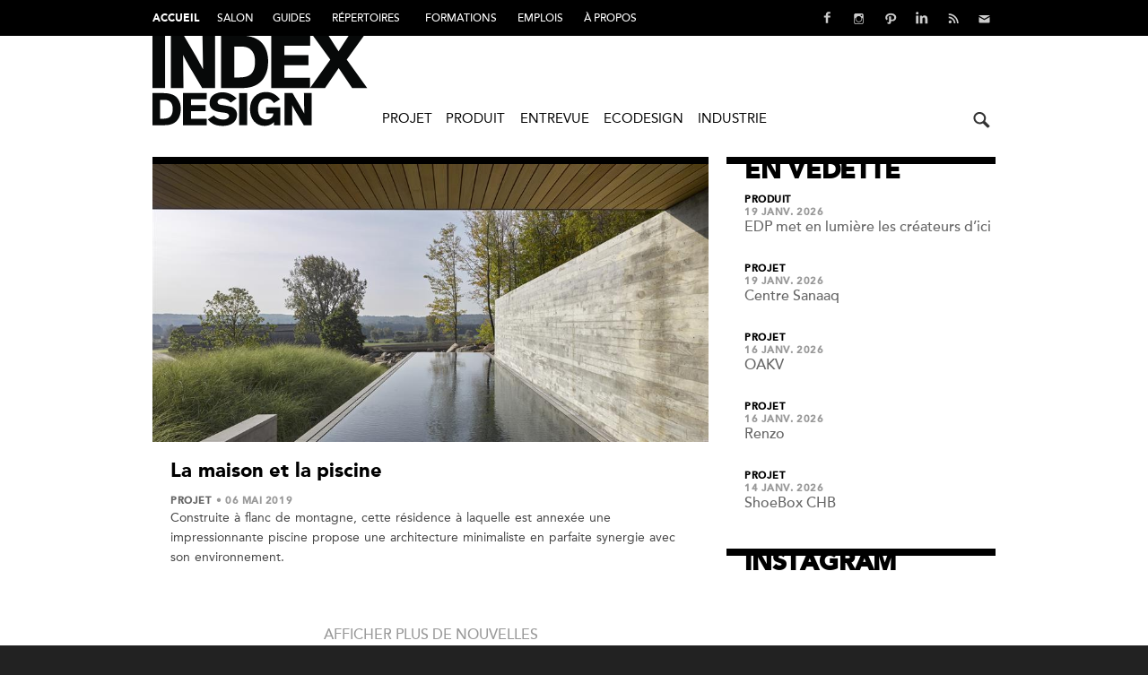

--- FILE ---
content_type: text/html; charset=utf-8
request_url: https://www.index-design.ca/tag/mackay-lyons-sweetapple-architects
body_size: 33601
content:


<!DOCTYPE html>
<html>
<head prefix="og: http://ogp.me/ns#">
    
    <meta charset="utf-8" />
    <meta http-equiv="X-UA-Compatible" content="IE=edge">
    <meta name="viewport" content="width=device-width, initial-scale=1.0">
    <title>Mackay-Lyons Sweetapple Architects - Index-Design.ca</title>
    <link rel="preload" href="//cdn.index-design.ca/Content/fonts/index.portail/2E7848_1_0.woff2" as="font" crossorigin="anonymous" />
    <link rel="preconnect" href="https://connect.facebook.net"/>
    <link rel="preconnect" href="https://securepubads.g.doubleclick.net"/>
    
    <meta property="og:description" content="M&#233;dia multiplateforme sp&#233;cialis&#233; en design et en architecture." />
    <meta name="description" content="M&#233;dia multiplateforme sp&#233;cialis&#233; en design et en architecture.">
    <meta name="keywords" content="Design d&#39;int&#233;rieur, Architecture moderne">
    <meta property="og:type" content="article" />
    <meta property="og:title" content="Mackay-Lyons Sweetapple Architects - Index-Design.ca" />
    <meta property="og:site_name" content="Index-Design.ca" />
    <meta property="og:locale" content="fr_CA" />
    <meta property="og:url" content="https://www.index-design.ca/tag/mackay-lyons-sweetapple-architects" />
	<meta name="facebook-domain-verification" content="yyg220vndaerkqg1jbgpnd9b8rffsv" />

    <link href='//cdn.index-design.ca/Content/headindexportail?v=a00407f2-6789-413c-b6f8-26a46b8d12ea' rel='stylesheet'>
    

    <script src='//cdn.index-design.ca/Scripts/headindexportail?v=a00407f2-6789-413c-b6f8-26a46b8d12ea'></script>

    
	<!-- Google tag (gtag.js) --> 
	
	<!-- Google Tag Manager -->
	<script>(function(w,d,s,l,i){w[l]=w[l]||[];w[l].push({'gtm.start':
	new Date().getTime(),event:'gtm.js'});var f=d.getElementsByTagName(s)[0],
	j=d.createElement(s),dl=l!='dataLayer'?'&l='+l:'';j.async=true;j.src=
	'https://www.googletagmanager.com/gtm.js?id='+i+dl;f.parentNode.insertBefore(j,f);
	})(window,document,'script','dataLayer','GTM-WFNCSZW');</script>
	<!-- End Google Tag Manager -->

    
    

<script>
(function () {
    var _fbq = window._fbq || (window._fbq = []);
    if (!_fbq.loaded) {
        var fbds = document.createElement('script');
        fbds.async = true;
        fbds.src = '//connect.facebook.net/en_US/fbds.js';
        var s = document.getElementsByTagName('script')[0];
        s.parentNode.insertBefore(fbds, s);
        _fbq.loaded = true;
    }
    _fbq.push(['addPixelId', '230072870526292']);
})();
    window._fbq = window._fbq || [];
    window._fbq.push(['track', 'PixelInitialized', {}]);
</script>
<noscript><img height="1" width="1" alt="" style="display:none" src="https://www.facebook.com/tr?id=230072870526292&amp;ev=NoScript" /></noscript>

</head>
<body class=" ">
    
	<!-- Google Tag Manager (noscript) -->
	<noscript><iframe src="https://www.googletagmanager.com/ns.html?id=GTM-WFNCSZW"
	height="0" width="0" style="display:none;visibility:hidden"></iframe></noscript>
	<!-- End Google Tag Manager (noscript) -->
    
    

    

    


<style>

    @font-face {
        font-family: 'AvenirLTStd-Black';
        src: url('//cdn.index-design.ca/content/fonts/index.portail/2E7848_0_0.eot');
        src: url('//cdn.index-design.ca/content/fonts/index.portail/2E7848_0_0.eot?#iefix') format('embedded-opentype'),url('//cdn.index-design.ca/content/fonts/index.portail/2E7848_0_0.woff2') format('woff2'),url('//cdn.index-design.ca/content/fonts/index.portail/2E7848_0_0.woff') format('woff'),url('//cdn.index-design.ca/content/fonts/index.portail/2E7848_0_0.ttf') format('truetype'),url('//cdn.index-design.ca/content/fonts/index.portail/2E7848_0_0.svg#wf') format('svg');
    }


    @font-face {
        font-family: 'AvenirLTStd-Medium';
        src: url('//cdn.index-design.ca/content/fonts/index.portail/2E7848_1_0.eot');
        src: url('//cdn.index-design.ca/content/fonts/index.portail/2E7848_1_0.eot?#iefix') format('embedded-opentype'),url('//cdn.index-design.ca/content/fonts/index.portail/2E7848_1_0.woff2') format('woff2'),url('//cdn.index-design.ca/content/fonts/index.portail/2E7848_1_0.woff') format('woff'),url('//cdn.index-design.ca/content/fonts/index.portail/2E7848_1_0.ttf') format('truetype'),url('//cdn.index-design.ca/content/fonts/index.portail/2E7848_1_0.svg#wf') format('svg');
    }


    @font-face {
        font-family: 'AvenirLTStd-Roman';
        src: url('//cdn.index-design.ca/content/fonts/index.portail/2E7848_2_0.eot');
        src: url('//cdn.index-design.ca/content/fonts/index.portail/2E7848_2_0.eot?#iefix') format('embedded-opentype'),url('//cdn.index-design.ca/content/fonts/index.portail/2E7848_2_0.woff2') format('woff2'),url('//cdn.index-design.ca/content/fonts/index.portail/2E7848_2_0.woff') format('woff'),url('//cdn.index-design.ca/content/fonts/index.portail/2E7848_2_0.ttf') format('truetype'),url('//cdn.index-design.ca/content/fonts/index.portail/2E7848_2_0.svg#wf') format('svg');
    }


    @font-face {
        font-family: 'AvenirLTStd-Heavy';
        src: url('//cdn.index-design.ca/content/fonts/index.portail/2E7848_3_0.eot');
        src: url('//cdn.index-design.ca/content/fonts/index.portail/2E7848_3_0.eot?#iefix') format('embedded-opentype'),url('//cdn.index-design.ca/content/fonts/index.portail/2E7848_3_0.woff2') format('woff2'),url('//cdn.index-design.ca/content/fonts/index.portail/2E7848_3_0.woff') format('woff'),url('//cdn.index-design.ca/content/fonts/index.portail/2E7848_3_0.ttf') format('truetype'),url('//cdn.index-design.ca/content/fonts/index.portail/2E7848_3_0.svg#wf') format('svg');
    }

     #ip-nav {
         background-color: #000;
         height: 40px;
         color: #fff;
         font-family: "AvenirLTStd-Medium";
     }

    #ip-nav .ip-menu {
        float: left;
    }

    #ip-nav .ip-header ul {
        margin: 10px 0 0 0;
    }

    #ip-nav ul li {
        float: left;
        margin-right: 20px;
    }
    #ip-nav ul li a {
        text-transform: uppercase;
        color: #fff;
        font-size: 12px;
        text-decoration: none;
    }
    #ip-nav ul li a:hover,
    #ip-nav ul li a.active {
        font-family: "AvenirLTStd-Black";
        font-weight: 500;
        text-decoration: none;
    }
    #ip-nav ul li a:after {
        display: block;
        content: attr(title);
        font-weight: 500;
        font-family: "AvenirLTStd-Black";
        height: 1px;
        color: transparent;
        overflow: hidden;
        visibility: hidden;
    }
    #ip-nav .container ul.right {
        float: right;
		margin-left: auto;
    }

    #ip-nav .container ul.right li a {
        color: #ccc;
    }

    #ip-nav .container ul.right li a:hover {
        font-weight: 600;
        font-family: "AvenirLTStd-Medium";
    }

    #ip-nav .container ul li.social a {
        display: block;
        width: 25px;
        height: 25px;
        color: #ccc;
    }

    #ip-nav .container ul li.social {
        height: 25px;
        width: 25px;
        display: inline-block;
        text-transform: uppercase;
        margin-top: -3px;
        margin-right: 10px;
    }

    #ip-nav .container ul li.social.facebook {
        background: url(//cdn.index-design.ca/Images/index-icons.svg) no-repeat;
        background-position: 0 -50px;
    }

    #ip-nav .container ul li.social.twitter {
        background: url(//cdn.index-design.ca/Images/index-icons.svg) no-repeat;
        background-position: -25px -50px;
    }

    #ip-nav .container ul li.social.linkedin {
        background: url(//cdn.index-design.ca/Images/index-icons.svg) no-repeat;
        background-position: -50px -50px;
    }

    #ip-nav .container ul li.social.rss {
        background: url(//cdn.index-design.ca/Images/index-icons.svg) no-repeat;
        background-position: -75px -50px;
    }

    #ip-nav .container ul li.social.instagram {
        background: url(//cdn.index-design.ca/Images/index-icons.svg) no-repeat;
        background-position: -150px -50px;
    }
    #ip-nav .container ul li.social.pinterest {
        background: url(//cdn.index-design.ca/Images/index-icons.svg) no-repeat;
        background-position: -200px -50px;
    }

    #ip-nav .container ul li.social.newsletter {
        background: url(//cdn.index-design.ca/Images/index-icons.svg) no-repeat;
        background-position: -125px -50px;
        margin-right: 0;
    }

	@media screen and (max-width: 1300px) {
		#ip-nav .container ul li.newsletter-text {
			display: none;
		}
	}


    #ip-nav .container ul li.newsletter-text a{
        text-transform: uppercase;
        line-height: 22px;
        font-size: 11px;
        font-weight: 600;
    }

	#ip-nav .flex {
		display: -webkit-box;
		display: -ms-flexbox;
		display: flex;
	}
</style>


<div id="ip-nav" class="clearfix">
    <div class="container ip-header">
        <div class="flex">
			<ul class="ip-menu">
					<li>
						<a href="/" title="Accueil" target="" class="active">Accueil</a>
					</li>
					<li>
						<a href="https://www.semainedesignmtl.com/" title="Salon" target="_blank" class="">Salon</a>
					</li>
					<li>
						<a href="https://www.repertoire.index-design.ca/guides" title="Guides" target="" class="">Guides</a>
					</li>
					<li>
						<a href="https://www.repertoire.index-design.ca/rpertoires-index-design" title="R&#233;pertoires" target="" class="">R&#233;pertoires</a>
					</li>
					<li>
						<a href="https://www.repertoire.index-design.ca/formations" title="FORMATIONS" target="" class="">FORMATIONS</a>
					</li>
					<li>
						<a href="https://www.repertoire.index-design.ca/emplois" title="Emplois" target="" class="">Emplois</a>
					</li>
					<li>
						<a href="https://www.repertoire.index-design.ca/a-propos" title="&#192; PROPOS" target="" class="">&#192; PROPOS</a>
					</li>
			</ul>
            <ul class="right">
                <li class="social facebook">
                    <a href="https://www.facebook.com/pages/INDEX-DESIGN/423300580042" target="_blank"></a>
                </li>
                <li class="social instagram">
                    <a href="https://instagram.com/indexdesg/" target="_blank"></a>
                </li>
                <li class="social pinterest">
                    <a href="https://www.pinterest.com/indexdesign/" target="_blank"></a>
                </li>
                <li class="social linkedin">
                    <a href="https://www.linkedin.com/company/3211546" target="_blank"></a>
                </li>
                <li class="social rss">
                    <a href="//www.index-design.ca/rss" target="_blank"></a>
                </li>
                <li class="social newsletter">
                    <a href="//www.index-design.ca/infolettre" target="_blank"></a>
                </li>
                <li class="newsletter-text">
                    <a href="//www.index-design.ca/infolettre" target="_blank">Infolettre</a>
                </li>
            </ul>
        </div>
    </div>
</div>




    <div>
        <div class="logo-header">
            <div class="container">

                <button type="button" class="navbar-toggle" data-toggle="collapse" data-target=".navbar-collapse">
                    <span class="icon-bar"></span>
                    <span class="icon-bar"></span>
                    <span class="icon-bar"></span>
                </button>

                <div class="main-nav">
                    <div class="logo">
                        <a href="/"></a>
                    </div>
                    <div class="container">
                        <div class="navbar-collapse collapse">
                            <ul>
                                    <li>
                                        <a href="/projets"
                                           title="Projet" >Projet</a>
                                    </li>
                                    <li>
                                        <a href="/produits"
                                           title="Produit" >Produit</a>
                                    </li>
                                    <li>
                                        <a href="/designers"
                                           title="Entrevue" >Entrevue</a>
                                    </li>
                                    <li>
                                        <a href="/ecodesign"
                                           title="Ecodesign" >Ecodesign</a>
                                    </li>
                                    <li>
                                        <a href="/evenements"
                                           title="Industrie" >Industrie</a>
                                    </li>
                                
                            </ul>
                        </div>
                    </div>
                </div>

                <div class="search-box nav">
                    



<form action="/recherche" method="get">    <input id="q" name="q" type="text" placeholder="rechercher" class="search-field" value="" />
    <div type="submit" value="" class="submit-button"></div>
</form>
                </div>
            </div>
        </div>

        <div class="container body-content">
            


            <div class="content-wrapper tag index ">
                



<div class="article-list">
    <div class="home-column left">
        <div class="holder">



<article class="home-block article-element article  "
         data-order="1557158400"
         data-hotnews="True">
        <a href="/article/la-maison-sur-la-piscine" title="La maison et la piscine">
                <div class="photo-wrapper">
                        <img alt="La maison et la piscine"
                             data-src-small="//images.index-design.ca/Uploads/_cropped/images_adsttc_com-2220684972672692_1557154222_small.jpg"
                             data-src-medium="//images.index-design.ca/Uploads/_cropped/images_adsttc_com-2220684972672692_1557154222_mid.jpg"
                             data-src-big="//images.index-design.ca/Uploads/_cropped/images_adsttc_com-2220684972672692_1557154222_big.jpg" />

                </div>
        </a>

    <div class="list-content">
        <div class="list-content-title">
            <a href="/article/la-maison-sur-la-piscine">
                <h2>La maison et la piscine</h2>
            </a>
        </div>
        <div class="info clearfix">
            <div class="categories"><a href="/projets" class="category info highlight">Projet</a></div>
            <div class="date"><span itemprop="datePublished" content="2019-05-06" class="info normal">• 06 mai 2019</span></div>
        </div>
        <p>Construite &agrave; flanc de montagne, cette r&eacute;sidence &agrave; laquelle est annex&eacute;e une impressionnante piscine propose une architecture minimaliste en parfaite synergie avec son environnement.&nbsp;</p>
    </div>
</article>        </div>
        <div class="article-loader"></div>
            <div class="load-more-btn">Afficher plus de nouvelles</div>
    </div>
    <div class="home-column right">
        <div class="holder">
        </div>
        <div class="article-loader"></div>
    </div>
</div>


            </div>

<section class="sidebar">

<div id="" class="sidebar-block articles en vedette">
                <a href="/" class="more">
                    <h2>En vedette</h2>
                </a>
                    <ul>

                        <li class="sidebar-item ">
                            
<article class="item clearfix article">
    <div class="item-content inline">
        <div class="categories"><a href="/produits" class="category info highlight">Produit</a></div>
        <span class="info normal">19 janv. 2026</span>
        <a class="title below" href="/article/edp-met-en-lumiere-les-createurs-d-ici">EDP met en lumi&#232;re les cr&#233;ateurs d’ici</a>
    </div>
</article>
                        </li>
                        <li class="sidebar-item ">
                            
<article class="item clearfix article">
    <div class="item-content inline">
        <div class="categories"><a href="/projets" class="category info highlight">Projet</a></div>
        <span class="info normal">19 janv. 2026</span>
        <a class="title below" href="/article/centre-sanaaq">Centre Sanaaq</a>
    </div>
</article>
                        </li>
                        <li class="sidebar-item ">
                            
<article class="item clearfix article">
    <div class="item-content inline">
        <div class="categories"><a href="/projets" class="category info highlight">Projet</a></div>
        <span class="info normal">16 janv. 2026</span>
        <a class="title below" href="/article/oakv">OAKV</a>
    </div>
</article>
                        </li>
                        <li class="sidebar-item ">
                            
<article class="item clearfix article">
    <div class="item-content inline">
        <div class="categories"><a href="/projets" class="category info highlight">Projet</a></div>
        <span class="info normal">16 janv. 2026</span>
        <a class="title below" href="/article/renzo">Renzo</a>
    </div>
</article>
                        </li>
                        <li class="sidebar-item last">
                            
<article class="item clearfix article">
    <div class="item-content inline">
        <div class="categories"><a href="/projets" class="category info highlight">Projet</a></div>
        <span class="info normal">14 janv. 2026</span>
        <a class="title below" href="/article/shoebox-chb">ShoeBox CHB</a>
    </div>
</article>
                        </li>

        </ul>
</div>
<div class="sidebar-block instagram">
            <h2>Instagram</h2>
                    <ul>

                        <li class="sidebar-item last">
                            
<h5 style="margin-left: 22px !important">
	
</h5>

<!-- LightWidget WIDGET --><script src="//lightwidget.com/widgets/lightwidget.js"></script><iframe src="//lightwidget.com/widgets/0bd0257038f15b3ba4ba82c91ce5449a.html" scrolling="no" allowtransparency="true" class="lightwidget-widget" style="width: 100%; border: 0; overflow: hidden;"></iframe>
                        </li>

        </ul>
</div>
<div id="ad-slot-sidebar-middle" class="">
            </div>
<div id="" class="sidebar-block evenements">
            <h2>Evenements</h2>
                    <ul>

                        <li class="sidebar-item last">
                            
<div class="event-item">
        <span class="title">LANCEMENT DU GUIDE INDEX 300 adresses et r&#233;f&#233;rences design, 18e &#233;dition</span>
        <span class="info date">Jeudi 23 octobre 2025 (sur invitation seulement)</span>


</div>

                        </li>

        </ul>
</div>
<div id="" class="sidebar-block &#224; la une">
                <a href="/" class="more">
                    <h2>Nouvelles</h2>
                </a>
                    <ul>

                        <li class="sidebar-item ">
                            
<article class="item clearfix article">
    <div class="item-content inline">
        <div class="categories"><a href="/evenements" class="category info highlight">Industrie</a></div>
        <span class="info normal">22 janv. 2026</span>
        <a class="title below" href="/article/la-journee-de-conferences-index-design">Journ&#233;e de conf&#233;rences Index-Design: les experts d&#233;voil&#233;s</a>
    </div>
</article>
                        </li>
                        <li class="sidebar-item ">
                            
<article class="item clearfix article">
    <div class="item-content inline">
        <div class="categories"><a href="/" class="category info highlight">Nouvelles</a><a href="/evenements" class="category info highlight">/Industrie</a></div>
        <span class="info normal">21 janv. 2026</span>
        <a class="title below" href="/article/bethan-laura-wood-invitee-d-honneur-de-la-premiere-semaine-design-de-montreal">Bethan Laura Wood, invit&#233;e d’honneur de la premi&#232;re Semaine Design de Montr&#233;al</a>
    </div>
</article>
                        </li>
                        <li class="sidebar-item ">
                            
<article class="item clearfix article">
    <div class="item-content inline">
        <div class="categories"><a href="/produits" class="category info highlight">Produit</a></div>
        <span class="info normal">19 janv. 2026</span>
        <a class="title below" href="/article/edp-met-en-lumiere-les-createurs-d-ici">EDP met en lumi&#232;re les cr&#233;ateurs d’ici</a>
    </div>
</article>
                        </li>
                        <li class="sidebar-item ">
                            
<article class="item clearfix article">
    <div class="item-content inline">
        <div class="categories"><a href="/projets" class="category info highlight">Projet</a></div>
        <span class="info normal">19 janv. 2026</span>
        <a class="title below" href="/article/centre-sanaaq">Centre Sanaaq</a>
    </div>
</article>
                        </li>
                        <li class="sidebar-item last">
                            
<article class="item clearfix article">
    <div class="item-content inline">
        <div class="categories"><a href="/projets" class="category info highlight">Projet</a></div>
        <span class="info normal">16 janv. 2026</span>
        <a class="title below" href="/article/oakv">OAKV</a>
    </div>
</article>
                        </li>

        </ul>
</div>
<div id="" class="sidebar-block partenaires">
            <h2>Partenaires</h2>
                    <ul>

                <li class="sidebar-item">
                    
<div>

        <div class="partners-section">
                <span class="info normal" style="font-size: 1.5rem;">Partenaires &#224; la marque</span>
            
            <ul>
                    <li>
                        <a class="partner-item" href="http://bit.ly/3iYs7h2" target="_blank"><img data-src="//images.index-design.ca/Uploads/_cropped/Logopartenaires_siteEDP_1611957810.jpg"/></a>
                    </li>
                    <li>
                        <a class="partner-item" href="https://www.fisherpaykel.com/ca-fr/?gad_source=1&amp;gclid=CjwKCAiA-vOsBhAAEiwAIWR0Tfr8V82j6xYxvT2RZGqGAymDgZH_DZzohd29arzQKQHAOre5zBkt0hoC6-UQAvD_BwE&amp;gclsrc=aw.ds" target="_blank"><img data-src="//images.index-design.ca/Uploads/_cropped/Fisher_Paykell_1704835687.jpg"/></a>
                    </li>
                    <li>
                        <a class="partner-item" href="https://www.planchersmirage.com/fr/galerie-mirage-montreal" target="_blank"><img data-src="//images.index-design.ca/Uploads/_cropped/Galerie-Mirage_logo_noirgold_CMYK-1_ai3_1737126445.jpg"/></a>
                    </li>
            </ul>
        </div>
        <div class="partners-section">
                <span class="info normal" style="">M&#233;dias, associations et organisations</span>
            
            <ul>
                    <li>
                        <a class="partner-item" href="http://apdiq.com/" target="_blank"><img data-src="//images.index-design.ca/Uploads/_cropped/APDIQ_LOGO_Horizontal_blanc_logo_noir2_1687962065.jpg"/></a>
                    </li>
                    <li>
                        <a class="partner-item" href="http://v2com-newswire.com/fr" target="_blank"><img data-src="//images.index-design.ca/Uploads/_cropped/Logo-partenaires_site-web_V2Com1_1599582664.jpg"/></a>
                    </li>
                    <li>
                        <a class="partner-item" href="https://www.magazinesurface.ca/" target="_blank"><img data-src="//images.index-design.ca/Uploads/_cropped/Magazine-Surface_125x70_1554733315.jpg"/></a>
                    </li>
            </ul>
        </div>
        <div class="partners-section">
            
            <ul>
            </ul>
        </div>
        <div class="partners-section">
            
            <ul>
            </ul>
        </div>
</div>

                </li>

        </ul>
</div>
<div id="ad-slot-sidebar-bottom" class="">
            </div></section>
        </div>
    </div>

    
    

<style>

    @font-face {
    font-family: 'AvenirLTStd-Medium';
    src: url('//cdn.index-design.ca/content/fonts/index.portail/2E7848_1_0.eot');
    src: url('//cdn.index-design.ca/content/fonts/index.portail/2E7848_1_0.eot?#iefix') format('embedded-opentype'),url('//cdn.index-design.ca/content/fonts/index.portail/2E7848_1_0.woff2') format('woff2'),url('//cdn.index-design.ca/content/fonts/index.portail/2E7848_1_0.woff') format('woff'),url('//cdn.index-design.ca/content/fonts/index.portail/2E7848_1_0.ttf') format('truetype'),url('//cdn.index-design.ca/content/fonts/index.portail/2E7848_1_0.svg#wf') format('svg');
    }

     #ip-portail-footer {
         font-family: "AvenirLTStd-Medium";
         color: #999999;
         background-color: #000;
         font-size: 14px;
         min-height: 75px;
         width: 100%;
         float: left;
     }
     #ip-portail-footer ul {
         padding: 0;
         list-style: none;
     }


    #ip-portail-footer .container {
        background-color: #000000;
        padding: 25px 20px;
        box-sizing: border-box;
        margin-left: auto;
        margin-right: auto;
        position: relative;
    }

    #ip-portail-footer .container ul.left {
        float: left;
    }
        #ip-portail-footer .container ul.right {
        float: right;
    }

    #ip-portail-footer .container ul li {
        float: left;
    }

        #ip-portail-footer .container ul li a {
                color: #ccc;
    }

    #ip-portail-footer .container ul li.social a {
        display: inline-block;
        width: 25px;
        height: 25px;
        color: #ccc;
    }

    #ip-portail-footer .container ul li.social {
        height: 25px;
        width: 25px;
        display: inline-block;
        text-transform: uppercase;
        margin-top: -3px;
        margin-right: 10px;
    }

    #ip-portail-footer .container ul li.social.facebook {
        background: url(//cdn.index-design.ca/Images/index-icons.svg) no-repeat;
        background-position: 0 -50px;
    }

    #ip-portail-footer .container ul li.social.twitter {
        background: url(//cdn.index-design.ca/Images/index-icons.svg) no-repeat;
        background-position: -25px -50px;
    }

    #ip-portail-footer .container ul li.social.linkedin {
        background: url(//cdn.index-design.ca/Images/index-icons.svg) no-repeat;
        background-position: -50px -50px;
    }

    #ip-portail-footer .container ul li.social.rss {
        background: url(//cdn.index-design.ca/Images/index-icons.svg) no-repeat;
        background-position: -75px -50px;
    }

    #ip-portail-footer .container ul li.social.instagram {
        background: url(//cdn.index-design.ca/Images/index-icons.svg) no-repeat;
        background-position: -150px -50px;
    }

    #ip-portail-footer .container ul li.social.pinterest {
        background: url(//cdn.index-design.ca/Images/index-icons.svg) no-repeat;
        background-position: -200px -50px;
    }

    #ip-portail-footer .container ul li.social.newsletter {
        background: url(//cdn.index-design.ca/Images/index-icons.svg) no-repeat;
        background-position: -125px -50px;
        margin-right: 0;
    }

    #ip-portail-footer .container ul li.newsletter-text {
        text-transform: uppercase;
        line-height: 22px;
        font-size: 11px;
        font-weight: 600;
    }

    @media(max-width:767px) {
        #ip-portail-footer .container ul.left {
            width: 100%;
            text-align: center;
            float: none;
        }
        #ip-portail-footer .container ul.right {
            width: 100%;
            text-align: center;
            float: none;
        }
        #ip-portail-footer .container ul li.newsletter-text {
            width: 65px;
            display: inline-block;
            vertical-align: top;
        }
        #ip-portail-footer .container ul li {
            float: none;
        }
    }


</style>


<footer id="ip-portail-footer" class="clearfix">
    <div class="container">
        <div class="footer">
            <ul class="left">
                <li class="copyright">&copy; 2026 Index-Design inc. Tous droits r&eacute;serv&eacute;s.</li>
            </ul>
            <ul class="right">
                <li class="social facebook">
                    <a href="https://www.facebook.com/pages/INDEX-DESIGN/423300580042" target="_blank"></a>
                </li>
                <li class="social instagram">
                    <a href="https://instagram.com/indexdesg/" target="_blank"></a>
                </li>
                <li class="social pinterest">
                    <a href="https://www.pinterest.com/indexdesign/" target="_blank"></a>
                </li>
                <li class="social linkedin">
                    <a href="https://www.linkedin.com/company/3211546" target="_blank"></a>
                </li>
                <li class="social rss">
                    <a href="//www.index-design.ca/rss" target="_blank"></a>
                </li>
                <li class="social newsletter">
                    <a href="//www.index-design.ca/infolettre" target="_blank"></a>
                </li>
                <li class="newsletter-text">
                    <a href="//www.index-design.ca/infolettre" target="_blank">Infolettre</a>
                </li>



            </ul>

        </div>
    </div>
</footer>



    

    <div id="nl-popup">
        <div class="overlay"></div>
        <div class="popup">
            <h2>
                Vous voulez tout savoir de l'industrie du design et de l'architecture,
                abonnez-vous à notre infolettre hebdomadaire.
            </h2>
            <a class="subscribe-btn" href="/infolettre">Je m'abonne</a><br />
            <a class="no-thanks" href="#">Non merci</a>
        </div>
    </div>

    <script>
        LoadArticlesImages();

        window.addEventListener('scroll', LoadArticlesImages);

        function LoadArticlesImages() {

            var $elements = document.querySelectorAll('.article-element, .header-image');

            for (var i = 0; i < $elements.length; i++) {

                if (!$elements[i].closest('.regular')) {
                    var $img = $elements[i].querySelector('img');

                    if ($img) {

                        if ($img.getBoundingClientRect().top > window.scrollY + window.innerHeight + 100) continue;

                        if ($img.getAttribute("src") !== undefined && $img.getAttribute("src") !== "" && $img.getAttribute("src") !== null) continue;

                        var containerWidth = document.querySelector(".content-wrapper").offsetWidth;
                        if (containerWidth <= 300) {
                            $img.setAttribute('src', $img.getAttribute('data-src-small'));
                        }
                        else if (containerWidth <= 450) {
                            $img.setAttribute('src', $img.getAttribute('data-src-medium'));
                        }
                        else {
                            var data = $img.getAttribute('data-src-big');
                            $img.removeAttribute('src');
                            $img.setAttribute('src', data);
                        }
                    }
                }
            }

            var $partners = document.querySelectorAll('.partner-item img');

            for (var i = 0; i < $partners.length; i++) {
                var $img = $partners[i];

                if ($img) {
                    if ($img.getBoundingClientRect().top > window.scrollY + window.innerHeight + 100) continue;
                    if ($img.getAttribute("src") !== undefined && $img.getAttribute("src") !== "" && $img.getAttribute("src") !== null) continue;

                    $img.style.opcaity = 0;

                    $img.setAttribute('src', $img.getAttribute('data-src'));

                    $img.style.opcaity = 1;
                }

            }
        }
    </script>

    <script src='//cdn.index-design.ca/Scripts/endbodyindexportail?v=a00407f2-6789-413c-b6f8-26a46b8d12ea'></script>
    

    <!-- AddThis Button START -->
    <script type="text/javascript">
        var addthis_config = addthis_config || {};
        addthis_config.data_track_addressbar = false;
        addthis_config.data_track_clickback = false;
    </script>
    <script type="text/javascript" src="//s7.addthis.com/js/300/addthis_widget.js#pubid=ra-531dc2c8527d5dd9" async></script>
    <!-- AddThis Button END -->

</body>
</html>

--- FILE ---
content_type: image/svg+xml
request_url: https://cdn.index-design.ca/Images/index-arrow-more.svg
body_size: 349
content:
<?xml version="1.0" encoding="utf-8"?>
<!-- Generator: Adobe Illustrator 15.1.0, SVG Export Plug-In . SVG Version: 6.00 Build 0)  -->
<!DOCTYPE svg PUBLIC "-//W3C//DTD SVG 1.1//EN" "http://www.w3.org/Graphics/SVG/1.1/DTD/svg11.dtd">
<svg version="1.1" id="Layer_1" xmlns="http://www.w3.org/2000/svg" xmlns:xlink="http://www.w3.org/1999/xlink" x="0px" y="0px"
	 width="25.011px" height="22.838px" viewBox="0 0 25.011 22.838" enable-background="new 0 0 25.011 22.838" xml:space="preserve">
<polygon fill="#999999" points="12.506,11.419 2.174,3.336 2.174,12.002 12.506,19.502 22.837,12.002 22.837,3.336 "/>
</svg>
